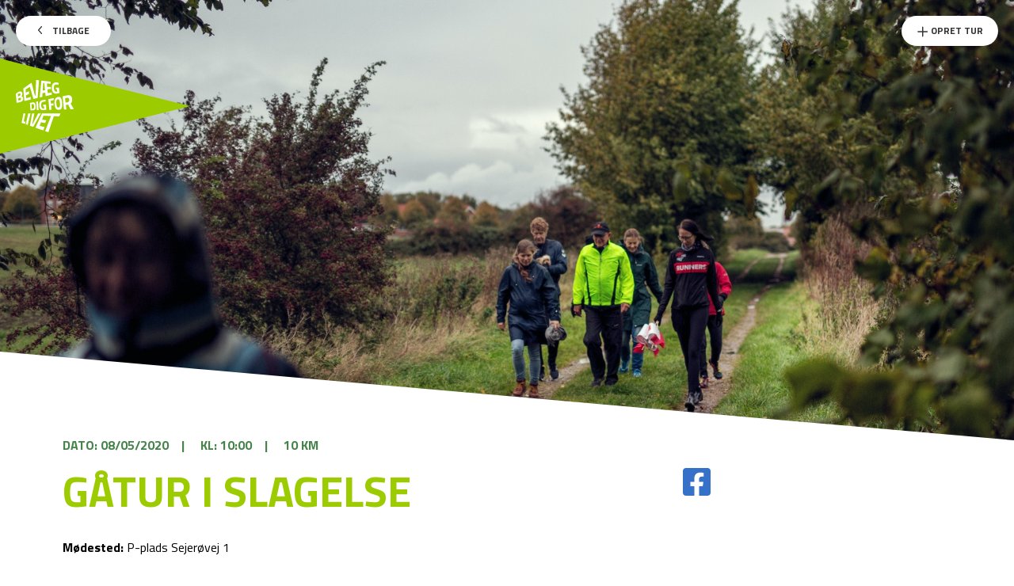

--- FILE ---
content_type: text/html; charset=UTF-8
request_url: https://wewalk.bevaegdigforlivet.dk/locations/fodslaw-slagelse-10/
body_size: 8377
content:
<!doctype html>
<html lang="en-US">
<head>
    <meta charset="UTF-8">
    <meta name="viewport" content="width=device-width, initial-scale=1.0, maximum-scale=1.0, user-scalable=0">
    <link rel="profile" href="http://gmpg.org/xfn/11">
    <meta name='robots' content='index, follow, max-image-preview:large, max-snippet:-1, max-video-preview:-1' />
	<style>img:is([sizes="auto" i], [sizes^="auto," i]) { contain-intrinsic-size: 3000px 1500px }</style>
	<!-- Google Tag Manager -->
<script>(function(w,d,s,l,i){w[l]=w[l]||[];w[l].push({'gtm.start':
new Date().getTime(),event:'gtm.js'});var f=d.getElementsByTagName(s)[0],
j=d.createElement(s),dl=l!='dataLayer'?'&l='+l:'';j.async=true;j.src=
'https://www.googletagmanager.com/gtm.js?id='+i+dl;f.parentNode.insertBefore(j,f);
})(window,document,'script','dataLayer','GTM-K35SQL8');</script>
<!-- End Google Tag Manager -->
	<!-- This site is optimized with the Yoast SEO plugin v26.3 - https://yoast.com/wordpress/plugins/seo/ -->
	<title>Gåtur i Slagelse - WE WALK - Bevæg dig for livet</title>
	<meta name="description" content="Førte ture på 10 &amp; 20 km igennem Slagelse Lystskov, turen bliver gået i tempo, så alle kan følge med, marchen er åben for alle. Der vil blive korte pauser på begge ruter. Madpakkepause på 20 km efter ca. 10 km. Deltagelse sker på eget ansvar “Hold naturen ren..”Husk at medbringe madpakke og drikkelse. Kontakt.: 40349132" />
	<link rel="canonical" href="https://wewalk.bevaegdigforlivet.dk/locations/fodslaw-slagelse-10/" />
	<meta property="og:locale" content="en_US" />
	<meta property="og:type" content="article" />
	<meta property="og:title" content="Gåtur i Slagelse - WE WALK - Bevæg dig for livet" />
	<meta property="og:description" content="Førte ture på 10 &amp; 20 km igennem Slagelse Lystskov, turen bliver gået i tempo, så alle kan følge med, marchen er åben for alle. Der vil blive korte pauser på begge ruter. Madpakkepause på 20 km efter ca. 10 km. Deltagelse sker på eget ansvar “Hold naturen ren..”Husk at medbringe madpakke og drikkelse. Kontakt.: 40349132" />
	<meta property="og:url" content="https://wewalk.bevaegdigforlivet.dk/locations/fodslaw-slagelse-10/" />
	<meta property="og:site_name" content="WE WALK - Bevæg dig for livet" />
	<meta property="article:publisher" content="https://www.facebook.com/wewalkdk/" />
	<meta property="article:modified_time" content="2020-03-11T14:12:29+00:00" />
	<meta property="og:image" content="https://wewalk.bevaegdigforlivet.dk/wp-content/uploads/2020/03/image003.jpg" />
	<meta property="og:image:width" content="1833" />
	<meta property="og:image:height" content="1173" />
	<meta property="og:image:type" content="image/jpeg" />
	<meta name="twitter:card" content="summary_large_image" />
	<script type="application/ld+json" class="yoast-schema-graph">{"@context":"https://schema.org","@graph":[{"@type":"WebPage","@id":"https://wewalk.bevaegdigforlivet.dk/locations/fodslaw-slagelse-10/","url":"https://wewalk.bevaegdigforlivet.dk/locations/fodslaw-slagelse-10/","name":"Gåtur i Slagelse - WE WALK - Bevæg dig for livet","isPartOf":{"@id":"https://wewalk.bevaegdigforlivet.dk/#website"},"primaryImageOfPage":{"@id":"https://wewalk.bevaegdigforlivet.dk/locations/fodslaw-slagelse-10/#primaryimage"},"image":{"@id":"https://wewalk.bevaegdigforlivet.dk/locations/fodslaw-slagelse-10/#primaryimage"},"thumbnailUrl":"https://wewalk.bevaegdigforlivet.dk/wp-content/uploads/2020/03/image003.jpg","datePublished":"2020-03-06T14:23:20+00:00","dateModified":"2020-03-11T14:12:29+00:00","description":"Førte ture på 10 &amp; 20 km igennem Slagelse Lystskov, turen bliver gået i tempo, så alle kan følge med, marchen er åben for alle. Der vil blive korte pauser på begge ruter. Madpakkepause på 20 km efter ca. 10 km. Deltagelse sker på eget ansvar “Hold naturen ren..”Husk at medbringe madpakke og drikkelse. Kontakt.: 40349132","breadcrumb":{"@id":"https://wewalk.bevaegdigforlivet.dk/locations/fodslaw-slagelse-10/#breadcrumb"},"inLanguage":"en-US","potentialAction":[{"@type":"ReadAction","target":["https://wewalk.bevaegdigforlivet.dk/locations/fodslaw-slagelse-10/"]}]},{"@type":"ImageObject","inLanguage":"en-US","@id":"https://wewalk.bevaegdigforlivet.dk/locations/fodslaw-slagelse-10/#primaryimage","url":"https://wewalk.bevaegdigforlivet.dk/wp-content/uploads/2020/03/image003.jpg","contentUrl":"https://wewalk.bevaegdigforlivet.dk/wp-content/uploads/2020/03/image003.jpg","width":1833,"height":1173},{"@type":"BreadcrumbList","@id":"https://wewalk.bevaegdigforlivet.dk/locations/fodslaw-slagelse-10/#breadcrumb","itemListElement":[{"@type":"ListItem","position":1,"name":"Home","item":"https://wewalk.bevaegdigforlivet.dk/"},{"@type":"ListItem","position":2,"name":"Gåtur i Slagelse"}]},{"@type":"WebSite","@id":"https://wewalk.bevaegdigforlivet.dk/#website","url":"https://wewalk.bevaegdigforlivet.dk/","name":"WE WALK - Bevæg dig for livet","description":"Just another WordPress site","potentialAction":[{"@type":"SearchAction","target":{"@type":"EntryPoint","urlTemplate":"https://wewalk.bevaegdigforlivet.dk/?s={search_term_string}"},"query-input":{"@type":"PropertyValueSpecification","valueRequired":true,"valueName":"search_term_string"}}],"inLanguage":"en-US"}]}</script>
	<!-- / Yoast SEO plugin. -->


<link rel='dns-prefetch' href='//maps.googleapis.com' />
<link rel='dns-prefetch' href='//unpkg.com' />
<link rel='dns-prefetch' href='//cdnjs.cloudflare.com' />
<link rel='dns-prefetch' href='//cdn.jsdelivr.net' />
<link rel='dns-prefetch' href='//use.fontawesome.com' />

<link rel="alternate" type="application/rss+xml" title="WE WALK - Bevæg dig for livet &raquo; Feed" href="https://wewalk.bevaegdigforlivet.dk/feed/" />
<link rel="alternate" type="application/rss+xml" title="WE WALK - Bevæg dig for livet &raquo; Comments Feed" href="https://wewalk.bevaegdigforlivet.dk/comments/feed/" />
<link rel='stylesheet' id='wp-block-library-css' href='https://wewalk.bevaegdigforlivet.dk/wp-includes/css/dist/block-library/style.min.css?ver=6.8.3' type='text/css' media='all' />
<style id='classic-theme-styles-inline-css' type='text/css'>
/*! This file is auto-generated */
.wp-block-button__link{color:#fff;background-color:#32373c;border-radius:9999px;box-shadow:none;text-decoration:none;padding:calc(.667em + 2px) calc(1.333em + 2px);font-size:1.125em}.wp-block-file__button{background:#32373c;color:#fff;text-decoration:none}
</style>
<style id='global-styles-inline-css' type='text/css'>
:root{--wp--preset--aspect-ratio--square: 1;--wp--preset--aspect-ratio--4-3: 4/3;--wp--preset--aspect-ratio--3-4: 3/4;--wp--preset--aspect-ratio--3-2: 3/2;--wp--preset--aspect-ratio--2-3: 2/3;--wp--preset--aspect-ratio--16-9: 16/9;--wp--preset--aspect-ratio--9-16: 9/16;--wp--preset--color--black: #000000;--wp--preset--color--cyan-bluish-gray: #abb8c3;--wp--preset--color--white: #ffffff;--wp--preset--color--pale-pink: #f78da7;--wp--preset--color--vivid-red: #cf2e2e;--wp--preset--color--luminous-vivid-orange: #ff6900;--wp--preset--color--luminous-vivid-amber: #fcb900;--wp--preset--color--light-green-cyan: #7bdcb5;--wp--preset--color--vivid-green-cyan: #00d084;--wp--preset--color--pale-cyan-blue: #8ed1fc;--wp--preset--color--vivid-cyan-blue: #0693e3;--wp--preset--color--vivid-purple: #9b51e0;--wp--preset--gradient--vivid-cyan-blue-to-vivid-purple: linear-gradient(135deg,rgba(6,147,227,1) 0%,rgb(155,81,224) 100%);--wp--preset--gradient--light-green-cyan-to-vivid-green-cyan: linear-gradient(135deg,rgb(122,220,180) 0%,rgb(0,208,130) 100%);--wp--preset--gradient--luminous-vivid-amber-to-luminous-vivid-orange: linear-gradient(135deg,rgba(252,185,0,1) 0%,rgba(255,105,0,1) 100%);--wp--preset--gradient--luminous-vivid-orange-to-vivid-red: linear-gradient(135deg,rgba(255,105,0,1) 0%,rgb(207,46,46) 100%);--wp--preset--gradient--very-light-gray-to-cyan-bluish-gray: linear-gradient(135deg,rgb(238,238,238) 0%,rgb(169,184,195) 100%);--wp--preset--gradient--cool-to-warm-spectrum: linear-gradient(135deg,rgb(74,234,220) 0%,rgb(151,120,209) 20%,rgb(207,42,186) 40%,rgb(238,44,130) 60%,rgb(251,105,98) 80%,rgb(254,248,76) 100%);--wp--preset--gradient--blush-light-purple: linear-gradient(135deg,rgb(255,206,236) 0%,rgb(152,150,240) 100%);--wp--preset--gradient--blush-bordeaux: linear-gradient(135deg,rgb(254,205,165) 0%,rgb(254,45,45) 50%,rgb(107,0,62) 100%);--wp--preset--gradient--luminous-dusk: linear-gradient(135deg,rgb(255,203,112) 0%,rgb(199,81,192) 50%,rgb(65,88,208) 100%);--wp--preset--gradient--pale-ocean: linear-gradient(135deg,rgb(255,245,203) 0%,rgb(182,227,212) 50%,rgb(51,167,181) 100%);--wp--preset--gradient--electric-grass: linear-gradient(135deg,rgb(202,248,128) 0%,rgb(113,206,126) 100%);--wp--preset--gradient--midnight: linear-gradient(135deg,rgb(2,3,129) 0%,rgb(40,116,252) 100%);--wp--preset--font-size--small: 13px;--wp--preset--font-size--medium: 20px;--wp--preset--font-size--large: 36px;--wp--preset--font-size--x-large: 42px;--wp--preset--spacing--20: 0.44rem;--wp--preset--spacing--30: 0.67rem;--wp--preset--spacing--40: 1rem;--wp--preset--spacing--50: 1.5rem;--wp--preset--spacing--60: 2.25rem;--wp--preset--spacing--70: 3.38rem;--wp--preset--spacing--80: 5.06rem;--wp--preset--shadow--natural: 6px 6px 9px rgba(0, 0, 0, 0.2);--wp--preset--shadow--deep: 12px 12px 50px rgba(0, 0, 0, 0.4);--wp--preset--shadow--sharp: 6px 6px 0px rgba(0, 0, 0, 0.2);--wp--preset--shadow--outlined: 6px 6px 0px -3px rgba(255, 255, 255, 1), 6px 6px rgba(0, 0, 0, 1);--wp--preset--shadow--crisp: 6px 6px 0px rgba(0, 0, 0, 1);}:where(.is-layout-flex){gap: 0.5em;}:where(.is-layout-grid){gap: 0.5em;}body .is-layout-flex{display: flex;}.is-layout-flex{flex-wrap: wrap;align-items: center;}.is-layout-flex > :is(*, div){margin: 0;}body .is-layout-grid{display: grid;}.is-layout-grid > :is(*, div){margin: 0;}:where(.wp-block-columns.is-layout-flex){gap: 2em;}:where(.wp-block-columns.is-layout-grid){gap: 2em;}:where(.wp-block-post-template.is-layout-flex){gap: 1.25em;}:where(.wp-block-post-template.is-layout-grid){gap: 1.25em;}.has-black-color{color: var(--wp--preset--color--black) !important;}.has-cyan-bluish-gray-color{color: var(--wp--preset--color--cyan-bluish-gray) !important;}.has-white-color{color: var(--wp--preset--color--white) !important;}.has-pale-pink-color{color: var(--wp--preset--color--pale-pink) !important;}.has-vivid-red-color{color: var(--wp--preset--color--vivid-red) !important;}.has-luminous-vivid-orange-color{color: var(--wp--preset--color--luminous-vivid-orange) !important;}.has-luminous-vivid-amber-color{color: var(--wp--preset--color--luminous-vivid-amber) !important;}.has-light-green-cyan-color{color: var(--wp--preset--color--light-green-cyan) !important;}.has-vivid-green-cyan-color{color: var(--wp--preset--color--vivid-green-cyan) !important;}.has-pale-cyan-blue-color{color: var(--wp--preset--color--pale-cyan-blue) !important;}.has-vivid-cyan-blue-color{color: var(--wp--preset--color--vivid-cyan-blue) !important;}.has-vivid-purple-color{color: var(--wp--preset--color--vivid-purple) !important;}.has-black-background-color{background-color: var(--wp--preset--color--black) !important;}.has-cyan-bluish-gray-background-color{background-color: var(--wp--preset--color--cyan-bluish-gray) !important;}.has-white-background-color{background-color: var(--wp--preset--color--white) !important;}.has-pale-pink-background-color{background-color: var(--wp--preset--color--pale-pink) !important;}.has-vivid-red-background-color{background-color: var(--wp--preset--color--vivid-red) !important;}.has-luminous-vivid-orange-background-color{background-color: var(--wp--preset--color--luminous-vivid-orange) !important;}.has-luminous-vivid-amber-background-color{background-color: var(--wp--preset--color--luminous-vivid-amber) !important;}.has-light-green-cyan-background-color{background-color: var(--wp--preset--color--light-green-cyan) !important;}.has-vivid-green-cyan-background-color{background-color: var(--wp--preset--color--vivid-green-cyan) !important;}.has-pale-cyan-blue-background-color{background-color: var(--wp--preset--color--pale-cyan-blue) !important;}.has-vivid-cyan-blue-background-color{background-color: var(--wp--preset--color--vivid-cyan-blue) !important;}.has-vivid-purple-background-color{background-color: var(--wp--preset--color--vivid-purple) !important;}.has-black-border-color{border-color: var(--wp--preset--color--black) !important;}.has-cyan-bluish-gray-border-color{border-color: var(--wp--preset--color--cyan-bluish-gray) !important;}.has-white-border-color{border-color: var(--wp--preset--color--white) !important;}.has-pale-pink-border-color{border-color: var(--wp--preset--color--pale-pink) !important;}.has-vivid-red-border-color{border-color: var(--wp--preset--color--vivid-red) !important;}.has-luminous-vivid-orange-border-color{border-color: var(--wp--preset--color--luminous-vivid-orange) !important;}.has-luminous-vivid-amber-border-color{border-color: var(--wp--preset--color--luminous-vivid-amber) !important;}.has-light-green-cyan-border-color{border-color: var(--wp--preset--color--light-green-cyan) !important;}.has-vivid-green-cyan-border-color{border-color: var(--wp--preset--color--vivid-green-cyan) !important;}.has-pale-cyan-blue-border-color{border-color: var(--wp--preset--color--pale-cyan-blue) !important;}.has-vivid-cyan-blue-border-color{border-color: var(--wp--preset--color--vivid-cyan-blue) !important;}.has-vivid-purple-border-color{border-color: var(--wp--preset--color--vivid-purple) !important;}.has-vivid-cyan-blue-to-vivid-purple-gradient-background{background: var(--wp--preset--gradient--vivid-cyan-blue-to-vivid-purple) !important;}.has-light-green-cyan-to-vivid-green-cyan-gradient-background{background: var(--wp--preset--gradient--light-green-cyan-to-vivid-green-cyan) !important;}.has-luminous-vivid-amber-to-luminous-vivid-orange-gradient-background{background: var(--wp--preset--gradient--luminous-vivid-amber-to-luminous-vivid-orange) !important;}.has-luminous-vivid-orange-to-vivid-red-gradient-background{background: var(--wp--preset--gradient--luminous-vivid-orange-to-vivid-red) !important;}.has-very-light-gray-to-cyan-bluish-gray-gradient-background{background: var(--wp--preset--gradient--very-light-gray-to-cyan-bluish-gray) !important;}.has-cool-to-warm-spectrum-gradient-background{background: var(--wp--preset--gradient--cool-to-warm-spectrum) !important;}.has-blush-light-purple-gradient-background{background: var(--wp--preset--gradient--blush-light-purple) !important;}.has-blush-bordeaux-gradient-background{background: var(--wp--preset--gradient--blush-bordeaux) !important;}.has-luminous-dusk-gradient-background{background: var(--wp--preset--gradient--luminous-dusk) !important;}.has-pale-ocean-gradient-background{background: var(--wp--preset--gradient--pale-ocean) !important;}.has-electric-grass-gradient-background{background: var(--wp--preset--gradient--electric-grass) !important;}.has-midnight-gradient-background{background: var(--wp--preset--gradient--midnight) !important;}.has-small-font-size{font-size: var(--wp--preset--font-size--small) !important;}.has-medium-font-size{font-size: var(--wp--preset--font-size--medium) !important;}.has-large-font-size{font-size: var(--wp--preset--font-size--large) !important;}.has-x-large-font-size{font-size: var(--wp--preset--font-size--x-large) !important;}
:where(.wp-block-post-template.is-layout-flex){gap: 1.25em;}:where(.wp-block-post-template.is-layout-grid){gap: 1.25em;}
:where(.wp-block-columns.is-layout-flex){gap: 2em;}:where(.wp-block-columns.is-layout-grid){gap: 2em;}
:root :where(.wp-block-pullquote){font-size: 1.5em;line-height: 1.6;}
</style>
<link rel='stylesheet' id='checkmate-style-css' href='https://wewalk.bevaegdigforlivet.dk/wp-content/themes/wewalk-theme/dist/assets/css/style.css?ver=2' type='text/css' media='all' />
<link rel='stylesheet' id='checkmate-font-awesomes-css' href='https://use.fontawesome.com/releases/v5.8.1/css/all.css?ver=6.8.3' type='text/css' media='all' />
<script type="text/javascript" src="https://maps.googleapis.com/maps/api/js?key=AIzaSyBpeZN5ba7eIaOZiJq3HqMkGJaIj3SHUgI&amp;libraries=places&amp;ver=6.8.3" id="google-map-js-js"></script>
<script type="text/javascript" src="https://unpkg.com/@google/markerclustererplus@4.0.1/dist/markerclustererplus.min.js?ver=6.8.3" id="google-map-cluster-js-js"></script>
<script type="text/javascript" src="https://cdnjs.cloudflare.com/ajax/libs/OverlappingMarkerSpiderfier/1.0.3/oms.min.js?ver=6.8.3" id="google-map-spiderfier-js"></script>
<script type="text/javascript" src="https://wewalk.bevaegdigforlivet.dk/wp-includes/js/jquery/jquery.min.js?ver=3.7.1" id="jquery-core-js"></script>
<script type="text/javascript" src="https://wewalk.bevaegdigforlivet.dk/wp-includes/js/jquery/jquery-migrate.min.js?ver=3.4.1" id="jquery-migrate-js"></script>
<script type="text/javascript" src="https://wewalk.bevaegdigforlivet.dk/wp-content/themes/wewalk-theme/dist/assets/vendor/datepicker.js?ver=6.8.3" id="datepicker-js"></script>
<link rel="https://api.w.org/" href="https://wewalk.bevaegdigforlivet.dk/wp-json/" /><link rel="EditURI" type="application/rsd+xml" title="RSD" href="https://wewalk.bevaegdigforlivet.dk/xmlrpc.php?rsd" />
<meta name="generator" content="WordPress 6.8.3" />
<link rel='shortlink' href='https://wewalk.bevaegdigforlivet.dk/?p=138' />
<link rel="alternate" title="oEmbed (JSON)" type="application/json+oembed" href="https://wewalk.bevaegdigforlivet.dk/wp-json/oembed/1.0/embed?url=https%3A%2F%2Fwewalk.bevaegdigforlivet.dk%2Flocations%2Ffodslaw-slagelse-10%2F" />
<link rel="alternate" title="oEmbed (XML)" type="text/xml+oembed" href="https://wewalk.bevaegdigforlivet.dk/wp-json/oembed/1.0/embed?url=https%3A%2F%2Fwewalk.bevaegdigforlivet.dk%2Flocations%2Ffodslaw-slagelse-10%2F&#038;format=xml" />
<link rel="apple-touch-icon" sizes="180x180"
      href="https://wewalk.bevaegdigforlivet.dk/wp-content/themes/wewalk-theme/favicon/apple-touch-icon.png">
<link rel="icon" type="image/png" sizes="32x32"
      href="https://wewalk.bevaegdigforlivet.dk/wp-content/themes/wewalk-theme/favicon/favicon-32x32.png">
<link rel="icon" type="image/png" sizes="16x16"
      href="https://wewalk.bevaegdigforlivet.dk/wp-content/themes/wewalk-theme/favicon/favicon-16x16.png">
<link rel="manifest" href="https://wewalk.bevaegdigforlivet.dk/wp-content/themes/wewalk-theme/favicon/site.webmanifest">
<link rel="mask-icon" href="https://wewalk.bevaegdigforlivet.dk/wp-content/themes/wewalk-theme/favicon/safari-pinned-tab.svg"
      color="#222222">
<meta name="msapplication-TileColor" content="#ffffff">
<meta name="theme-color" content="#ffffff"></head>
<body class="wp-singular locations-template-default single single-locations postid-138 wp-theme-wewalk-theme">
<!-- Google Tag Manager (noscript) -->
<noscript><iframe src="https://www.googletagmanager.com/ns.html?id=GTM-K35SQL8"
height="0" width="0" style="display:none;visibility:hidden"></iframe></noscript>
<!-- End Google Tag Manager (noscript) --><div id="page" class="site">
    <!-- <header id="masthead" class="site-header">
        <div class="grid-container">
            <div class="grid-x grid-margin-x align-middle">
                <div class="cell small-6 medium-4 large-3">
                    <div class="site-branding">
                        <a href="https://wewalk.bevaegdigforlivet.dk/" rel="home">
                                                            <p class="site-title">WE WALK - Bevæg dig for livet</p>
                                                    </a>
                    </div>
                </div>
                <div class="nav-wrapper cell small-6 medium-8 large-9">
                    <div class="burger">
                        <span></span>
                    </div>
                    <nav id="site-navigation" class="main-navigation">
                        <div id="primary-menu" class="menu align-right"><ul>
<li class="page_item page-item-59"><a href="https://wewalk.bevaegdigforlivet.dk/">Map Overview Page</a></li>
<li class="page_item page-item-81"><a href="https://wewalk.bevaegdigforlivet.dk/opret-tur/">Opret tur</a></li>
</ul></div>
                    </nav>
                </div>
            </div>
        </div>
    </header> --><!-- #masthead -->
    <header class="site-header">
        <div class="top-options">
            <div class="left-side">
                                    <a href="https://wewalk.bevaegdigforlivet.dk" class="button white back"><img src="https://wewalk.bevaegdigforlivet.dk/wp-content/themes/wewalk-theme/dist/assets/img/chevron-left.svg"> Tilbage</a>
                                <a href="https://www.bevaegdigforlivet.dk/wewalk" class="site-logo">
                    <div class="logo-white"></div>
                    <img src="https://wewalk.bevaegdigforlivet.dk/wp-content/themes/wewalk-theme/dist/assets/img/Logo White.svg">
                </a>
            </div>
                        <div class="right-side text-right">
                <a href="https://wewalk.bevaegdigforlivet.dk/opret-tur/" class="button white add"><img src="https://wewalk.bevaegdigforlivet.dk/wp-content/themes/wewalk-theme/dist/assets/img/plus.svg"> Opret Tur</a>
            </div>
                    </div>
    </header>
    <div id="content" class="site-content">    <div id="primary" class="content-area">
        <main id="main" class="site-main">
            <section class="hero-banner">
    <div class="image" style="background-image: url(https://wewalk.bevaegdigforlivet.dk/wp-content/uploads/2020/03/image003.jpg);"></div>
</section><article id="post-138" class="post-138 locations type-locations status-publish has-post-thumbnail hentry category-uge-19">
        <section class="content-section">
        <div class="grid-container">
                          <a target="_blank" href="https://www.facebook.com/sharer/sharer.php?u=https://wewalk.bevaegdigforlivet.dk/locations/fodslaw-slagelse-10/" class="fb-xfbml-parse-ignore fb-link hide-for-large">
                <img src="https://wewalk.bevaegdigforlivet.dk/wp-content/themes/wewalk-theme/dist/assets/img/facebook-share.svg">
              </a>
                        <ul class="date-distance-meta">
                <li>Dato: 08/05/2020</li>|
                <li>Kl: 10:00</li>|
                <li>10 km</li>
            </ul>
                        <div class="grid-x grid-margin-x">
                <div class="cell small-12 large-8">
                    <h1 class="entry-title">Gåtur i Slagelse</h1>                                            <p class="meeting-point"><strong>Mødested:</strong> P-plads Sejerøvej 1</p>    
                                                                                <div class="description"><dl>
<dd>Førte ture på 10 &amp; 20 km igennem Slagelse Lystskov, turen bliver gået i tempo, så alle kan følge med, marchen er åben for alle. Der vil blive korte pauser på begge ruter.<br />
Madpakkepause på 20 km efter ca. 10 km.<br />
Deltagelse sker på eget ansvar “Hold naturen ren..”Husk at medbringe madpakke og drikkelse.<br />
Kontakt.: 40349132</dd>
</dl>
</div>
                                                                    <a href="https://www.facebook.com/fodslawslagelse" class="button">Se Facebook-begivenhed</a>
                                                                <div class="walker-info" style="margin-top: 2rem;">
                        <h4 style="margin-bottom: 0.75rem;">Værtens information:</h4>
                        <ul style="list-style-type:none; margin-left: 0;">
                            <li>Fodslaw Slagelse</li>                            <li>40349132</li>                            <li>svejstrup@outlook.com</li>                        </ul>
                    </div>
                </div>
                <div class="cell small-12 large-1 text-center">
                                  <a target="_blank" href="https://www.facebook.com/sharer/sharer.php?u=https://wewalk.bevaegdigforlivet.dk/locations/fodslaw-slagelse-10/" class="fb-xfbml-parse-ignore fb-link show-for-large">
                    <img src="https://wewalk.bevaegdigforlivet.dk/wp-content/themes/wewalk-theme/dist/assets/img/facebook-share.svg">
                  </a>
                                </div>
                                <div class="cell small-12 large-3">
                    <div class="acf-map" data-zoom="10">
                        <div class="marker" data-lat="55.392909" data-lng="11.356339"></div>
                    </div>
                </div>
                            </div>
        </div>
    </section>
</article><!-- #post-138 -->        </main><!-- #main -->
    </div><!-- #primary -->
</div><!-- #content -->
<footer id="colophon" class="single-footer">
    <div class="grid-container">
        <div class="grid">
            <div class="logo">
                <a href="/" class="logo-white">
                    <img src="https://wewalk.bevaegdigforlivet.dk/wp-content/themes/wewalk-theme/dist/assets/img/Logo Black.svg">
                    <span class="dash">-</span>
                    <span>Sammen om et aktivt Danmark</span>
                </a>
            </div>
            <div>
                <a href="https://www.bevaegdigforlivet.dk/wewalk/kontakt-os">Kontakt os</a>
            </div>
            <div>
                <a href="https://www.bevaegdigforlivet.dk/cookies">Cookie politik</a>
            </div>
            <div>
                <a href="https://www.bevaegdigforlivet.dk/privatlivspolitik">Privatlivspolitik</a>
            </div>
        </div>
    </div>
</footer><!-- #colophon -->
</div><!-- #page -->
<script type="speculationrules">
{"prefetch":[{"source":"document","where":{"and":[{"href_matches":"\/*"},{"not":{"href_matches":["\/wp-*.php","\/wp-admin\/*","\/wp-content\/uploads\/*","\/wp-content\/*","\/wp-content\/plugins\/*","\/wp-content\/themes\/wewalk-theme\/*","\/*\\?(.+)"]}},{"not":{"selector_matches":"a[rel~=\"nofollow\"]"}},{"not":{"selector_matches":".no-prefetch, .no-prefetch a"}}]},"eagerness":"conservative"}]}
</script>
<script type="text/javascript" id="rocket-browser-checker-js-after">
/* <![CDATA[ */
"use strict";var _createClass=function(){function defineProperties(target,props){for(var i=0;i<props.length;i++){var descriptor=props[i];descriptor.enumerable=descriptor.enumerable||!1,descriptor.configurable=!0,"value"in descriptor&&(descriptor.writable=!0),Object.defineProperty(target,descriptor.key,descriptor)}}return function(Constructor,protoProps,staticProps){return protoProps&&defineProperties(Constructor.prototype,protoProps),staticProps&&defineProperties(Constructor,staticProps),Constructor}}();function _classCallCheck(instance,Constructor){if(!(instance instanceof Constructor))throw new TypeError("Cannot call a class as a function")}var RocketBrowserCompatibilityChecker=function(){function RocketBrowserCompatibilityChecker(options){_classCallCheck(this,RocketBrowserCompatibilityChecker),this.passiveSupported=!1,this._checkPassiveOption(this),this.options=!!this.passiveSupported&&options}return _createClass(RocketBrowserCompatibilityChecker,[{key:"_checkPassiveOption",value:function(self){try{var options={get passive(){return!(self.passiveSupported=!0)}};window.addEventListener("test",null,options),window.removeEventListener("test",null,options)}catch(err){self.passiveSupported=!1}}},{key:"initRequestIdleCallback",value:function(){!1 in window&&(window.requestIdleCallback=function(cb){var start=Date.now();return setTimeout(function(){cb({didTimeout:!1,timeRemaining:function(){return Math.max(0,50-(Date.now()-start))}})},1)}),!1 in window&&(window.cancelIdleCallback=function(id){return clearTimeout(id)})}},{key:"isDataSaverModeOn",value:function(){return"connection"in navigator&&!0===navigator.connection.saveData}},{key:"supportsLinkPrefetch",value:function(){var elem=document.createElement("link");return elem.relList&&elem.relList.supports&&elem.relList.supports("prefetch")&&window.IntersectionObserver&&"isIntersecting"in IntersectionObserverEntry.prototype}},{key:"isSlowConnection",value:function(){return"connection"in navigator&&"effectiveType"in navigator.connection&&("2g"===navigator.connection.effectiveType||"slow-2g"===navigator.connection.effectiveType)}}]),RocketBrowserCompatibilityChecker}();
/* ]]> */
</script>
<script type="text/javascript" id="rocket-preload-links-js-extra">
/* <![CDATA[ */
var RocketPreloadLinksConfig = {"excludeUris":"\/(?:.+\/)?feed(?:\/(?:.+\/?)?)?$|\/(?:.+\/)?embed\/|\/(index\\.php\/)?wp\\-json(\/.*|$)|\/refer\/|\/go\/|\/recommend\/|\/recommends\/","usesTrailingSlash":"1","imageExt":"jpg|jpeg|gif|png|tiff|bmp|webp|avif|pdf|doc|docx|xls|xlsx|php","fileExt":"jpg|jpeg|gif|png|tiff|bmp|webp|avif|pdf|doc|docx|xls|xlsx|php|html|htm","siteUrl":"https:\/\/wewalk.bevaegdigforlivet.dk","onHoverDelay":"100","rateThrottle":"3"};
/* ]]> */
</script>
<script type="text/javascript" id="rocket-preload-links-js-after">
/* <![CDATA[ */
(function() {
"use strict";var r="function"==typeof Symbol&&"symbol"==typeof Symbol.iterator?function(e){return typeof e}:function(e){return e&&"function"==typeof Symbol&&e.constructor===Symbol&&e!==Symbol.prototype?"symbol":typeof e},e=function(){function i(e,t){for(var n=0;n<t.length;n++){var i=t[n];i.enumerable=i.enumerable||!1,i.configurable=!0,"value"in i&&(i.writable=!0),Object.defineProperty(e,i.key,i)}}return function(e,t,n){return t&&i(e.prototype,t),n&&i(e,n),e}}();function i(e,t){if(!(e instanceof t))throw new TypeError("Cannot call a class as a function")}var t=function(){function n(e,t){i(this,n),this.browser=e,this.config=t,this.options=this.browser.options,this.prefetched=new Set,this.eventTime=null,this.threshold=1111,this.numOnHover=0}return e(n,[{key:"init",value:function(){!this.browser.supportsLinkPrefetch()||this.browser.isDataSaverModeOn()||this.browser.isSlowConnection()||(this.regex={excludeUris:RegExp(this.config.excludeUris,"i"),images:RegExp(".("+this.config.imageExt+")$","i"),fileExt:RegExp(".("+this.config.fileExt+")$","i")},this._initListeners(this))}},{key:"_initListeners",value:function(e){-1<this.config.onHoverDelay&&document.addEventListener("mouseover",e.listener.bind(e),e.listenerOptions),document.addEventListener("mousedown",e.listener.bind(e),e.listenerOptions),document.addEventListener("touchstart",e.listener.bind(e),e.listenerOptions)}},{key:"listener",value:function(e){var t=e.target.closest("a"),n=this._prepareUrl(t);if(null!==n)switch(e.type){case"mousedown":case"touchstart":this._addPrefetchLink(n);break;case"mouseover":this._earlyPrefetch(t,n,"mouseout")}}},{key:"_earlyPrefetch",value:function(t,e,n){var i=this,r=setTimeout(function(){if(r=null,0===i.numOnHover)setTimeout(function(){return i.numOnHover=0},1e3);else if(i.numOnHover>i.config.rateThrottle)return;i.numOnHover++,i._addPrefetchLink(e)},this.config.onHoverDelay);t.addEventListener(n,function e(){t.removeEventListener(n,e,{passive:!0}),null!==r&&(clearTimeout(r),r=null)},{passive:!0})}},{key:"_addPrefetchLink",value:function(i){return this.prefetched.add(i.href),new Promise(function(e,t){var n=document.createElement("link");n.rel="prefetch",n.href=i.href,n.onload=e,n.onerror=t,document.head.appendChild(n)}).catch(function(){})}},{key:"_prepareUrl",value:function(e){if(null===e||"object"!==(void 0===e?"undefined":r(e))||!1 in e||-1===["http:","https:"].indexOf(e.protocol))return null;var t=e.href.substring(0,this.config.siteUrl.length),n=this._getPathname(e.href,t),i={original:e.href,protocol:e.protocol,origin:t,pathname:n,href:t+n};return this._isLinkOk(i)?i:null}},{key:"_getPathname",value:function(e,t){var n=t?e.substring(this.config.siteUrl.length):e;return n.startsWith("/")||(n="/"+n),this._shouldAddTrailingSlash(n)?n+"/":n}},{key:"_shouldAddTrailingSlash",value:function(e){return this.config.usesTrailingSlash&&!e.endsWith("/")&&!this.regex.fileExt.test(e)}},{key:"_isLinkOk",value:function(e){return null!==e&&"object"===(void 0===e?"undefined":r(e))&&(!this.prefetched.has(e.href)&&e.origin===this.config.siteUrl&&-1===e.href.indexOf("?")&&-1===e.href.indexOf("#")&&!this.regex.excludeUris.test(e.href)&&!this.regex.images.test(e.href))}}],[{key:"run",value:function(){"undefined"!=typeof RocketPreloadLinksConfig&&new n(new RocketBrowserCompatibilityChecker({capture:!0,passive:!0}),RocketPreloadLinksConfig).init()}}]),n}();t.run();
}());
/* ]]> */
</script>
<script type="text/javascript" src="https://cdn.jsdelivr.net/npm/jquery-validation@1.19.1/dist/jquery.validate.min.js?ver=1.19.1" id="jquery-validation-js"></script>
<script type="text/javascript" src="https://cdn.jsdelivr.net/npm/jquery-validation@1.19.2/dist/additional-methods.min.js?ver=1.19.2" id="jquery-validation-additional-methods-js"></script>
<script type="text/javascript" src="https://wewalk.bevaegdigforlivet.dk/wp-content/themes/wewalk-theme/dist/assets/vendor/jquery.mask.min.js?ver=1.14.16" id="jquery-mask-js"></script>
<script type="text/javascript" id="checkmate-scripts-js-extra">
/* <![CDATA[ */
var site_vars = {"ajax_url":"https:\/\/wewalk.bevaegdigforlivet.dk\/wp-admin\/admin-ajax.php","home_url":"https:\/\/wewalk.bevaegdigforlivet.dk","theme_url":"https:\/\/wewalk.bevaegdigforlivet.dk\/wp-content\/themes\/wewalk-theme","upload_dir":{"path":"\/var\/www\/vhosts\/wewalk.bevaegdigforlivet.dk\/httpdocs\/wp-content\/uploads\/2026\/01","url":"https:\/\/wewalk.bevaegdigforlivet.dk\/wp-content\/uploads\/2026\/01","subdir":"\/2026\/01","basedir":"\/var\/www\/vhosts\/wewalk.bevaegdigforlivet.dk\/httpdocs\/wp-content\/uploads","baseurl":"https:\/\/wewalk.bevaegdigforlivet.dk\/wp-content\/uploads","error":false}};
/* ]]> */
</script>
<script type="text/javascript" src="https://wewalk.bevaegdigforlivet.dk/wp-content/themes/wewalk-theme/dist/assets/js/scripts.js?ver=20151215" id="checkmate-scripts-js"></script>
</body>
</html>
<!-- This website is like a Rocket, isn't it? Performance optimized by WP Rocket. Learn more: https://wp-rocket.me - Debug: cached@1768959466 -->

--- FILE ---
content_type: image/svg+xml
request_url: https://wewalk.bevaegdigforlivet.dk/wp-content/themes/wewalk-theme/dist/assets/img/Logo%20Black.svg
body_size: 4249
content:
<svg width="76" height="69" viewBox="0 0 76 69" fill="none" xmlns="http://www.w3.org/2000/svg">
<path d="M10.3308 54.6375L12.5057 44.0451H10.0287L7.55176 56.4926L11.9619 58.0486L12.5661 55.2359L10.3308 54.6375ZM16.2513 44.0451L12.989 58.4675L15.5263 59.3651L19.272 44.0451H16.2513ZM29.2402 44.0451L22.1718 57.9289L21.5073 57.7494L24.2863 44.0451H21.326L18.4262 60.3825L22.7759 61.9384L32.7441 44.0451H29.2402ZM34.3149 44.0451L25.7362 62.9558L35.8252 66.6063L37.5772 62.2975L31.113 60.4423L32.9254 55.8344L38.3022 56.8517L39.8125 53.1414L34.2545 52.4232L36.2481 47.157L46.0351 47.6357L38.3626 67.5039L42.5915 69L49.7203 47.8153L56.7887 48.1145L58.4198 44.0451" fill="black"/>
<path d="M9.36408 23.399C9.12242 22.4415 8.51829 21.6635 7.31002 21.3643C8.33705 20.1674 8.94118 18.791 8.39746 17.0555C7.79333 15.1405 5.19555 14.3027 2.7186 16.2177L0 18.2524L1.02703 30.2212L6.04134 29.0841C9.54532 28.0069 9.96821 25.7329 9.36408 23.399ZM2.59778 18.7311C2.59778 18.7311 3.20191 18.3721 3.92687 17.9532C4.65183 17.5343 5.67886 17.7138 5.92051 18.3721C6.28299 19.569 5.98093 20.3469 4.77266 20.9454C3.56439 21.5438 2.89984 21.843 2.89984 21.843L2.59778 18.7311ZM5.49762 26.6305L3.44356 27.229L3.1415 24.2966L4.9539 23.5186C5.49762 23.2793 6.34341 23.399 6.58506 24.0572C7.00795 25.314 6.58506 26.2715 5.49762 26.6305ZM26.5215 0L25.7965 20.4666L25.0111 20.706L20.5406 3.59063L9.72656 11.2507L11.1765 27.7676L19.5739 25.7927L19.2719 22.3816L13.593 24.1171L13.2909 20.1075L17.4595 18.3721L17.097 14.7814L13.1097 16.8161L12.8076 12.5074L18.3657 9.09627L23.0175 25.0147L28.5755 23.758L30.3275 0.478751L26.5215 0ZM46.8204 16.4571L41.8061 17.2949L41.3832 12.268L45.9746 11.9089L45.7329 9.09627L40.9603 9.21596L40.5374 4.66782L45.7329 4.9072L45.4913 2.27407L33.4086 0.837814L31.2337 23.0997L34.6169 22.3218L34.9189 17.2949L38.4229 16.7563L38.9666 21.3044L47.062 19.4493L46.8204 16.4571ZM35.1606 13.8838L35.7647 3.88985L37.2147 4.06938L38.1813 13.5846L35.1606 13.8838ZM56.4261 10.0538L52.4388 10.2931L52.6201 12.6869L53.8887 12.6271L54.1304 15.2602C54.1304 15.2602 53.5867 15.3799 52.8617 15.3799C51.4722 15.4397 49.9015 14.183 49.7806 11.2507C49.6598 8.13877 50.0827 6.28361 52.318 5.98439C53.7679 5.80486 54.5533 5.92454 56.0636 6.28361L55.822 3.77016C55.822 3.77016 53.6471 2.99219 51.6535 3.29141C48.0891 3.88985 46.8204 6.64267 47.062 11.1908C47.2433 15.6791 49.4786 18.1925 52.7409 18.013C53.7679 18.013 54.6137 17.8335 57.1511 17.1154L56.4261 10.0538ZM28.9984 28.1266L26.7027 28.6054L27.4881 39.856L29.7838 39.7962L28.9984 28.1266ZM25.9173 34.2307C25.6757 30.6401 24.7695 29.0841 21.4468 29.6826L18.4261 30.3409L19.2719 40.0954L22.1113 40.0356C25.6153 39.9159 26.159 37.941 25.9173 34.2307ZM21.9905 38.1206H20.903L20.4197 32.0165L21.5676 31.7771C23.4404 31.5377 23.6821 32.4354 23.8029 34.4701C23.9237 36.5048 23.8633 38.0009 21.9905 38.1206Z" fill="black"/>
<path d="M60.5944 30.2212C60.1111 24.2966 58.4799 21.4241 54.553 22.5611C51.0491 23.5785 50.2637 26.6305 50.6866 31.7771C51.1095 36.8638 52.3781 39.4371 56.003 39.3773C59.9902 39.2576 61.0777 36.1457 60.5944 30.2212ZM55.7009 36.3851C53.8281 36.5048 53.3448 34.9488 53.0427 31.418C52.7406 27.8873 52.9219 26.0321 54.7947 25.5533C56.7883 25.0746 57.4529 26.8699 57.7549 30.6999C58.057 34.4701 57.6945 36.2056 55.7009 36.3851ZM71.7104 31.1787C73.2812 29.8023 73.9457 27.8274 73.6437 25.0147C73.1604 20.3469 70.3813 19.6288 67.0586 20.3469L61.1381 21.5438L63.0109 38.9584L66.092 38.8387L65.4274 32.9141L68.4481 32.4952L71.5292 38.5993L75.9998 38.4796L71.7104 31.1787ZM67.7232 29.4432L65.065 29.8023L64.4608 24.0572L66.9378 23.5186C68.5085 23.1596 69.7168 24.0572 69.898 25.9124C70.0189 27.588 69.4147 29.0841 67.7232 29.4432ZM49.1762 30.8794L45.9139 31.2385L45.6118 27.4085L49.6595 26.6305L49.4179 23.9376L42.5308 25.3738L43.7994 39.4371L46.6389 39.3174L46.1556 33.8716L49.4783 33.5724" fill="black"/>
<path d="M39.3896 32.3755L35.8253 32.7944L35.9461 35.0685L37.0335 34.9488L37.2148 37.4622C36.4898 37.5819 36.671 37.5819 35.9461 37.5819C34.0733 37.7016 33.4087 36.6244 33.2275 33.9315C33.0462 30.8794 33.4691 29.503 35.3419 28.9644C36.7315 28.5455 38.0001 28.4857 38.9668 28.5455L38.7855 26.2714C38.7855 26.2714 37.3356 26.0321 34.6774 26.6903C31.3547 27.5282 30.4485 30.1613 30.6901 33.9315C30.9318 38.0008 32.2609 39.9158 35.644 39.7962C37.2148 39.7363 37.3356 39.6765 39.9334 39.1379L39.3896 32.3755Z" fill="black"/>
</svg>
